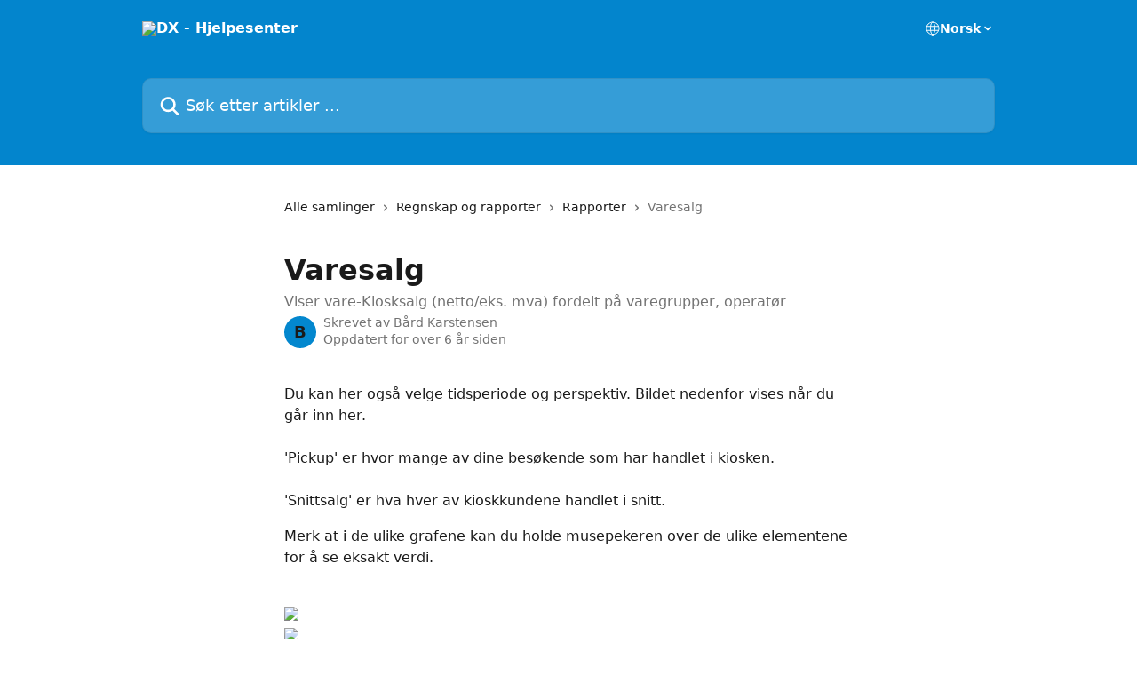

--- FILE ---
content_type: text/html; charset=utf-8
request_url: https://get.dx.support/nb/articles/1501451-varesalg
body_size: 12427
content:
<!DOCTYPE html><html lang="nb"><head><meta charSet="utf-8" data-next-head=""/><title data-next-head="">Varesalg | DX - Hjelpesenter</title><meta property="og:title" content="Varesalg | DX - Hjelpesenter" data-next-head=""/><meta name="twitter:title" content="Varesalg | DX - Hjelpesenter" data-next-head=""/><meta property="og:description" content="Viser vare-Kiosksalg (netto/eks. mva) fordelt på varegrupper, operatør" data-next-head=""/><meta name="twitter:description" content="Viser vare-Kiosksalg (netto/eks. mva) fordelt på varegrupper, operatør" data-next-head=""/><meta name="description" content="Viser vare-Kiosksalg (netto/eks. mva) fordelt på varegrupper, operatør" data-next-head=""/><meta property="og:type" content="article" data-next-head=""/><meta name="robots" content="all" data-next-head=""/><meta name="viewport" content="width=device-width, initial-scale=1" data-next-head=""/><link href="https://static.intercomassets.com/assets/educate/educate-favicon-64x64-at-2x-52016a3500a250d0b118c0a04ddd13b1a7364a27759483536dd1940bccdefc20.png" rel="icon" data-next-head=""/><link rel="canonical" href="https://get.dx.support/nb/articles/1501451-varesalg" data-next-head=""/><link rel="alternate" href="https://get.dx.support/nb/articles/1501451-varesalg" hrefLang="nb" data-next-head="" /><link rel="alternate" href="https://get.dx.support/nb/articles/1501451-varesalg" hrefLang="x-default" data-next-head="" /><link nonce="GfLbRicqTjWLx0PhPPk3XjjgIQVaNJGZUu/bNXisgGc=" rel="preload" href="https://static.intercomassets.com/_next/static/css/3141721a1e975790.css" as="style"/><link nonce="GfLbRicqTjWLx0PhPPk3XjjgIQVaNJGZUu/bNXisgGc=" rel="stylesheet" href="https://static.intercomassets.com/_next/static/css/3141721a1e975790.css" data-n-g=""/><noscript data-n-css="GfLbRicqTjWLx0PhPPk3XjjgIQVaNJGZUu/bNXisgGc="></noscript><script defer="" nonce="GfLbRicqTjWLx0PhPPk3XjjgIQVaNJGZUu/bNXisgGc=" nomodule="" src="https://static.intercomassets.com/_next/static/chunks/polyfills-42372ed130431b0a.js"></script><script defer="" src="https://static.intercomassets.com/_next/static/chunks/7506.a4d4b38169fb1abb.js" nonce="GfLbRicqTjWLx0PhPPk3XjjgIQVaNJGZUu/bNXisgGc="></script><script src="https://static.intercomassets.com/_next/static/chunks/webpack-9467db35ebb51a5b.js" nonce="GfLbRicqTjWLx0PhPPk3XjjgIQVaNJGZUu/bNXisgGc=" defer=""></script><script src="https://static.intercomassets.com/_next/static/chunks/framework-1f1b8d38c1d86c61.js" nonce="GfLbRicqTjWLx0PhPPk3XjjgIQVaNJGZUu/bNXisgGc=" defer=""></script><script src="https://static.intercomassets.com/_next/static/chunks/main-2c5e5f2c49cfa8a6.js" nonce="GfLbRicqTjWLx0PhPPk3XjjgIQVaNJGZUu/bNXisgGc=" defer=""></script><script src="https://static.intercomassets.com/_next/static/chunks/pages/_app-eeb3563fd84abde7.js" nonce="GfLbRicqTjWLx0PhPPk3XjjgIQVaNJGZUu/bNXisgGc=" defer=""></script><script src="https://static.intercomassets.com/_next/static/chunks/d0502abb-aa607f45f5026044.js" nonce="GfLbRicqTjWLx0PhPPk3XjjgIQVaNJGZUu/bNXisgGc=" defer=""></script><script src="https://static.intercomassets.com/_next/static/chunks/6190-ef428f6633b5a03f.js" nonce="GfLbRicqTjWLx0PhPPk3XjjgIQVaNJGZUu/bNXisgGc=" defer=""></script><script src="https://static.intercomassets.com/_next/static/chunks/5729-6d79ddfe1353a77c.js" nonce="GfLbRicqTjWLx0PhPPk3XjjgIQVaNJGZUu/bNXisgGc=" defer=""></script><script src="https://static.intercomassets.com/_next/static/chunks/296-7834dcf3444315af.js" nonce="GfLbRicqTjWLx0PhPPk3XjjgIQVaNJGZUu/bNXisgGc=" defer=""></script><script src="https://static.intercomassets.com/_next/static/chunks/4835-9db7cd232aae5617.js" nonce="GfLbRicqTjWLx0PhPPk3XjjgIQVaNJGZUu/bNXisgGc=" defer=""></script><script src="https://static.intercomassets.com/_next/static/chunks/2735-8954effe331a5dbf.js" nonce="GfLbRicqTjWLx0PhPPk3XjjgIQVaNJGZUu/bNXisgGc=" defer=""></script><script src="https://static.intercomassets.com/_next/static/chunks/pages/%5BhelpCenterIdentifier%5D/%5Blocale%5D/articles/%5BarticleSlug%5D-cb17d809302ca462.js" nonce="GfLbRicqTjWLx0PhPPk3XjjgIQVaNJGZUu/bNXisgGc=" defer=""></script><script src="https://static.intercomassets.com/_next/static/q6-H78BUaZoMFb5mLFXsB/_buildManifest.js" nonce="GfLbRicqTjWLx0PhPPk3XjjgIQVaNJGZUu/bNXisgGc=" defer=""></script><script src="https://static.intercomassets.com/_next/static/q6-H78BUaZoMFb5mLFXsB/_ssgManifest.js" nonce="GfLbRicqTjWLx0PhPPk3XjjgIQVaNJGZUu/bNXisgGc=" defer=""></script><meta name="sentry-trace" content="9102dd0e76b2f8310d9cd7d4694fb824-e969a4bbff3cffce-0"/><meta name="baggage" content="sentry-environment=production,sentry-release=ea9fe877243eed5ba8f1a47418a175aad6af4299,sentry-public_key=187f842308a64dea9f1f64d4b1b9c298,sentry-trace_id=9102dd0e76b2f8310d9cd7d4694fb824,sentry-org_id=2129,sentry-sampled=false,sentry-sample_rand=0.9609547345071167,sentry-sample_rate=0"/><style id="__jsx-2247502392">:root{--body-bg: rgb(255, 255, 255);
--body-image: none;
--body-bg-rgb: 255, 255, 255;
--body-border: rgb(230, 230, 230);
--body-primary-color: #1a1a1a;
--body-secondary-color: #737373;
--body-reaction-bg: rgb(242, 242, 242);
--body-reaction-text-color: rgb(64, 64, 64);
--body-toc-active-border: #737373;
--body-toc-inactive-border: #f2f2f2;
--body-toc-inactive-color: #737373;
--body-toc-active-font-weight: 400;
--body-table-border: rgb(204, 204, 204);
--body-color: hsl(0, 0%, 0%);
--footer-bg: rgb(255, 255, 255);
--footer-image: none;
--footer-border: rgb(230, 230, 230);
--footer-color: hsl(211, 10%, 61%);
--header-bg: rgb(3, 133, 205);
--header-image: url(https://downloads.intercomcdn.com/i/o/3529/12a3413178d1d4da4861a659/logo.png);
--header-color: hsl(0, 0%, 100%);
--collection-card-bg: rgb(255, 255, 255);
--collection-card-image: none;
--collection-card-color: hsl(201, 97%, 41%);
--card-bg: rgb(255, 255, 255);
--card-border-color: rgb(230, 230, 230);
--card-border-inner-radius: 6px;
--card-border-radius: 8px;
--card-shadow: 0 1px 2px 0 rgb(0 0 0 / 0.05);
--search-bar-border-radius: 10px;
--search-bar-width: 100%;
--ticket-blue-bg-color: #dce1f9;
--ticket-blue-text-color: #334bfa;
--ticket-green-bg-color: #d7efdc;
--ticket-green-text-color: #0f7134;
--ticket-orange-bg-color: #ffebdb;
--ticket-orange-text-color: #b24d00;
--ticket-red-bg-color: #ffdbdb;
--ticket-red-text-color: #df2020;
--header-height: 245px;
--header-subheader-background-color: ;
--header-subheader-font-color: ;
--content-block-color: hsl(0, 0%, 0%);
--content-block-button-color: hsl(0, 0%, 0%);
--content-block-button-radius: nullpx;
--primary-color: hsl(201, 97%, 41%);
--primary-color-alpha-10: hsla(201, 97%, 41%, 0.1);
--primary-color-alpha-60: hsla(201, 97%, 41%, 0.6);
--text-on-primary-color: #1a1a1a}</style><style id="__jsx-1611979459">:root{--font-family-primary: system-ui, "Segoe UI", "Roboto", "Helvetica", "Arial", sans-serif, "Apple Color Emoji", "Segoe UI Emoji", "Segoe UI Symbol"}</style><style id="__jsx-2466147061">:root{--font-family-secondary: system-ui, "Segoe UI", "Roboto", "Helvetica", "Arial", sans-serif, "Apple Color Emoji", "Segoe UI Emoji", "Segoe UI Symbol"}</style><style id="__jsx-cf6f0ea00fa5c760">.fade-background.jsx-cf6f0ea00fa5c760{background:radial-gradient(333.38%100%at 50%0%,rgba(var(--body-bg-rgb),0)0%,rgba(var(--body-bg-rgb),.00925356)11.67%,rgba(var(--body-bg-rgb),.0337355)21.17%,rgba(var(--body-bg-rgb),.0718242)28.85%,rgba(var(--body-bg-rgb),.121898)35.03%,rgba(var(--body-bg-rgb),.182336)40.05%,rgba(var(--body-bg-rgb),.251516)44.25%,rgba(var(--body-bg-rgb),.327818)47.96%,rgba(var(--body-bg-rgb),.409618)51.51%,rgba(var(--body-bg-rgb),.495297)55.23%,rgba(var(--body-bg-rgb),.583232)59.47%,rgba(var(--body-bg-rgb),.671801)64.55%,rgba(var(--body-bg-rgb),.759385)70.81%,rgba(var(--body-bg-rgb),.84436)78.58%,rgba(var(--body-bg-rgb),.9551)88.2%,rgba(var(--body-bg-rgb),1)100%),var(--header-image),var(--header-bg);background-size:cover;background-position-x:center}</style><style id="__jsx-4bed0c08ce36899e">.article_body a:not(.intercom-h2b-button){color:var(--primary-color)}article a.intercom-h2b-button{background-color:var(--primary-color);border:0}.zendesk-article table{overflow-x:scroll!important;display:block!important;height:auto!important}.intercom-interblocks-unordered-nested-list ul,.intercom-interblocks-ordered-nested-list ol{margin-top:16px;margin-bottom:16px}.intercom-interblocks-unordered-nested-list ul .intercom-interblocks-unordered-nested-list ul,.intercom-interblocks-unordered-nested-list ul .intercom-interblocks-ordered-nested-list ol,.intercom-interblocks-ordered-nested-list ol .intercom-interblocks-ordered-nested-list ol,.intercom-interblocks-ordered-nested-list ol .intercom-interblocks-unordered-nested-list ul{margin-top:0;margin-bottom:0}.intercom-interblocks-image a:focus{outline-offset:3px}</style></head><body><div id="__next"><div dir="ltr" class="h-full w-full"><a href="#main-content" class="sr-only font-bold text-header-color focus:not-sr-only focus:absolute focus:left-4 focus:top-4 focus:z-50" aria-roledescription="Lenke, trykk på kontroll--alternativ-høyre-pil for å avslutte">Gå til hovedinnhold</a><main class="header__lite"><header id="header" data-testid="header" class="jsx-cf6f0ea00fa5c760 flex flex-col text-header-color"><div class="jsx-cf6f0ea00fa5c760 relative flex grow flex-col mb-9 bg-header-bg bg-header-image bg-cover bg-center pb-9"><div id="sr-announcement" aria-live="polite" class="jsx-cf6f0ea00fa5c760 sr-only"></div><div class="jsx-cf6f0ea00fa5c760 flex h-full flex-col items-center marker:shrink-0"><section class="relative flex w-full flex-col mb-6 pb-6"><div class="header__meta_wrapper flex justify-center px-5 pt-6 leading-none sm:px-10"><div class="flex items-center w-240" data-testid="subheader-container"><div class="mo__body header__site_name"><div class="header__logo"><a href="/nb/"><img src="https://downloads.intercomcdn.com/i/o/3528/511f39580104963cb6b9ba52/logo2.png" height="24" alt="DX - Hjelpesenter"/></a></div></div><div><div class="flex items-center font-semibold"><div class="flex items-center md:hidden" data-testid="small-screen-children"><button class="flex items-center border-none bg-transparent px-1.5" data-testid="hamburger-menu-button" aria-label="Åpne menyen"><svg width="24" height="24" viewBox="0 0 16 16" xmlns="http://www.w3.org/2000/svg" class="fill-current"><path d="M1.86861 2C1.38889 2 1 2.3806 1 2.85008C1 3.31957 1.38889 3.70017 1.86861 3.70017H14.1314C14.6111 3.70017 15 3.31957 15 2.85008C15 2.3806 14.6111 2 14.1314 2H1.86861Z"></path><path d="M1 8C1 7.53051 1.38889 7.14992 1.86861 7.14992H14.1314C14.6111 7.14992 15 7.53051 15 8C15 8.46949 14.6111 8.85008 14.1314 8.85008H1.86861C1.38889 8.85008 1 8.46949 1 8Z"></path><path d="M1 13.1499C1 12.6804 1.38889 12.2998 1.86861 12.2998H14.1314C14.6111 12.2998 15 12.6804 15 13.1499C15 13.6194 14.6111 14 14.1314 14H1.86861C1.38889 14 1 13.6194 1 13.1499Z"></path></svg></button><div class="fixed right-0 top-0 z-50 h-full w-full hidden" data-testid="hamburger-menu"><div class="flex h-full w-full justify-end bg-black bg-opacity-30"><div class="flex h-fit w-full flex-col bg-white opacity-100 sm:h-full sm:w-1/2"><button class="text-body-font flex items-center self-end border-none bg-transparent pr-6 pt-6" data-testid="hamburger-menu-close-button" aria-label="Lukk menyen"><svg width="24" height="24" viewBox="0 0 16 16" xmlns="http://www.w3.org/2000/svg"><path d="M3.5097 3.5097C3.84165 3.17776 4.37984 3.17776 4.71178 3.5097L7.99983 6.79775L11.2879 3.5097C11.6198 3.17776 12.158 3.17776 12.49 3.5097C12.8219 3.84165 12.8219 4.37984 12.49 4.71178L9.20191 7.99983L12.49 11.2879C12.8219 11.6198 12.8219 12.158 12.49 12.49C12.158 12.8219 11.6198 12.8219 11.2879 12.49L7.99983 9.20191L4.71178 12.49C4.37984 12.8219 3.84165 12.8219 3.5097 12.49C3.17776 12.158 3.17776 11.6198 3.5097 11.2879L6.79775 7.99983L3.5097 4.71178C3.17776 4.37984 3.17776 3.84165 3.5097 3.5097Z"></path></svg></button><nav class="flex flex-col pl-4 text-black"><div class="relative cursor-pointer has-[:focus]:outline"><select class="peer absolute z-10 block h-6 w-full cursor-pointer opacity-0 md:text-base" aria-label="Endre språk" id="language-selector"><option value="/nb/articles/1501451-varesalg" class="text-black" selected="">Norsk</option></select><div class="mb-10 ml-5 flex items-center gap-1 text-md hover:opacity-80 peer-hover:opacity-80 md:m-0 md:ml-3 md:text-base" aria-hidden="true"><svg id="locale-picker-globe" width="16" height="16" viewBox="0 0 16 16" fill="none" xmlns="http://www.w3.org/2000/svg" class="shrink-0" aria-hidden="true"><path d="M8 15C11.866 15 15 11.866 15 8C15 4.13401 11.866 1 8 1C4.13401 1 1 4.13401 1 8C1 11.866 4.13401 15 8 15Z" stroke="currentColor" stroke-linecap="round" stroke-linejoin="round"></path><path d="M8 15C9.39949 15 10.534 11.866 10.534 8C10.534 4.13401 9.39949 1 8 1C6.60051 1 5.466 4.13401 5.466 8C5.466 11.866 6.60051 15 8 15Z" stroke="currentColor" stroke-linecap="round" stroke-linejoin="round"></path><path d="M1.448 5.75989H14.524" stroke="currentColor" stroke-linecap="round" stroke-linejoin="round"></path><path d="M1.448 10.2402H14.524" stroke="currentColor" stroke-linecap="round" stroke-linejoin="round"></path></svg>Norsk<svg id="locale-picker-arrow" width="16" height="16" viewBox="0 0 16 16" fill="none" xmlns="http://www.w3.org/2000/svg" class="shrink-0" aria-hidden="true"><path d="M5 6.5L8.00093 9.5L11 6.50187" stroke="currentColor" stroke-width="1.5" stroke-linecap="round" stroke-linejoin="round"></path></svg></div></div></nav></div></div></div></div><nav class="hidden items-center md:flex" data-testid="large-screen-children"><div class="relative cursor-pointer has-[:focus]:outline"><select class="peer absolute z-10 block h-6 w-full cursor-pointer opacity-0 md:text-base" aria-label="Endre språk" id="language-selector"><option value="/nb/articles/1501451-varesalg" class="text-black" selected="">Norsk</option></select><div class="mb-10 ml-5 flex items-center gap-1 text-md hover:opacity-80 peer-hover:opacity-80 md:m-0 md:ml-3 md:text-base" aria-hidden="true"><svg id="locale-picker-globe" width="16" height="16" viewBox="0 0 16 16" fill="none" xmlns="http://www.w3.org/2000/svg" class="shrink-0" aria-hidden="true"><path d="M8 15C11.866 15 15 11.866 15 8C15 4.13401 11.866 1 8 1C4.13401 1 1 4.13401 1 8C1 11.866 4.13401 15 8 15Z" stroke="currentColor" stroke-linecap="round" stroke-linejoin="round"></path><path d="M8 15C9.39949 15 10.534 11.866 10.534 8C10.534 4.13401 9.39949 1 8 1C6.60051 1 5.466 4.13401 5.466 8C5.466 11.866 6.60051 15 8 15Z" stroke="currentColor" stroke-linecap="round" stroke-linejoin="round"></path><path d="M1.448 5.75989H14.524" stroke="currentColor" stroke-linecap="round" stroke-linejoin="round"></path><path d="M1.448 10.2402H14.524" stroke="currentColor" stroke-linecap="round" stroke-linejoin="round"></path></svg>Norsk<svg id="locale-picker-arrow" width="16" height="16" viewBox="0 0 16 16" fill="none" xmlns="http://www.w3.org/2000/svg" class="shrink-0" aria-hidden="true"><path d="M5 6.5L8.00093 9.5L11 6.50187" stroke="currentColor" stroke-width="1.5" stroke-linecap="round" stroke-linejoin="round"></path></svg></div></div></nav></div></div></div></div></section><section class="relative mx-5 flex h-full w-full flex-col items-center px-5 sm:px-10"><div class="flex h-full max-w-full flex-col w-240" data-testid="main-header-container"><div id="search-bar" class="relative w-full"><form action="/nb/" autoComplete="off"><div class="flex w-full flex-col"><div class="relative flex w-full sm:w-search-bar"><label for="search-input" class="sr-only">Søk etter artikler ...</label><input id="search-input" type="text" autoComplete="off" class="peer w-full rounded-search-bar border border-black-alpha-8 bg-white-alpha-20 p-4 ps-12 font-secondary text-lg text-header-color shadow-search-bar outline-none transition ease-linear placeholder:text-header-color hover:bg-white-alpha-27 hover:shadow-search-bar-hover focus:border-transparent focus:bg-white focus:text-black-10 focus:shadow-search-bar-focused placeholder:focus:text-black-45" placeholder="Søk etter artikler ..." name="q" aria-label="Søk etter artikler ..." value=""/><div class="absolute inset-y-0 start-0 flex items-center fill-header-color peer-focus-visible:fill-black-45 pointer-events-none ps-5"><svg width="22" height="21" viewBox="0 0 22 21" xmlns="http://www.w3.org/2000/svg" class="fill-inherit" aria-hidden="true"><path fill-rule="evenodd" clip-rule="evenodd" d="M3.27485 8.7001C3.27485 5.42781 5.92757 2.7751 9.19985 2.7751C12.4721 2.7751 15.1249 5.42781 15.1249 8.7001C15.1249 11.9724 12.4721 14.6251 9.19985 14.6251C5.92757 14.6251 3.27485 11.9724 3.27485 8.7001ZM9.19985 0.225098C4.51924 0.225098 0.724854 4.01948 0.724854 8.7001C0.724854 13.3807 4.51924 17.1751 9.19985 17.1751C11.0802 17.1751 12.8176 16.5627 14.2234 15.5265L19.0981 20.4013C19.5961 20.8992 20.4033 20.8992 20.9013 20.4013C21.3992 19.9033 21.3992 19.0961 20.9013 18.5981L16.0264 13.7233C17.0625 12.3176 17.6749 10.5804 17.6749 8.7001C17.6749 4.01948 13.8805 0.225098 9.19985 0.225098Z"></path></svg></div></div></div></form></div></div></section></div></div></header><div class="z-1 flex shrink-0 grow basis-auto justify-center px-5 sm:px-10"><section data-testid="main-content" id="main-content" class="max-w-full w-240"><section data-testid="article-section" class="section section__article"><div class="justify-center flex"><div class="relative z-3 w-full lg:max-w-160 "><div class="flex pb-6 max-md:pb-2 lg:max-w-160"><div tabindex="-1" class="focus:outline-none"><div class="flex flex-wrap items-baseline pb-4 text-base" tabindex="0" role="navigation" aria-label="Brødsmule"><a href="/nb/" class="pr-2 text-body-primary-color no-underline hover:text-body-secondary-color">Alle samlinger</a><div class="pr-2" aria-hidden="true"><svg width="6" height="10" viewBox="0 0 6 10" class="block h-2 w-2 fill-body-secondary-color rtl:rotate-180" xmlns="http://www.w3.org/2000/svg"><path fill-rule="evenodd" clip-rule="evenodd" d="M0.648862 0.898862C0.316916 1.23081 0.316916 1.769 0.648862 2.10094L3.54782 4.9999L0.648862 7.89886C0.316916 8.23081 0.316917 8.769 0.648862 9.10094C0.980808 9.43289 1.519 9.43289 1.85094 9.10094L5.35094 5.60094C5.68289 5.269 5.68289 4.73081 5.35094 4.39886L1.85094 0.898862C1.519 0.566916 0.980807 0.566916 0.648862 0.898862Z"></path></svg></div><a href="https://get.dx.support/nb/collections/51090-regnskap-og-rapporter" class="pr-2 text-body-primary-color no-underline hover:text-body-secondary-color" data-testid="breadcrumb-0">Regnskap og rapporter</a><div class="pr-2" aria-hidden="true"><svg width="6" height="10" viewBox="0 0 6 10" class="block h-2 w-2 fill-body-secondary-color rtl:rotate-180" xmlns="http://www.w3.org/2000/svg"><path fill-rule="evenodd" clip-rule="evenodd" d="M0.648862 0.898862C0.316916 1.23081 0.316916 1.769 0.648862 2.10094L3.54782 4.9999L0.648862 7.89886C0.316916 8.23081 0.316917 8.769 0.648862 9.10094C0.980808 9.43289 1.519 9.43289 1.85094 9.10094L5.35094 5.60094C5.68289 5.269 5.68289 4.73081 5.35094 4.39886L1.85094 0.898862C1.519 0.566916 0.980807 0.566916 0.648862 0.898862Z"></path></svg></div><a href="https://get.dx.support/nb/collections/51194-rapporter" class="pr-2 text-body-primary-color no-underline hover:text-body-secondary-color" data-testid="breadcrumb-1">Rapporter</a><div class="pr-2" aria-hidden="true"><svg width="6" height="10" viewBox="0 0 6 10" class="block h-2 w-2 fill-body-secondary-color rtl:rotate-180" xmlns="http://www.w3.org/2000/svg"><path fill-rule="evenodd" clip-rule="evenodd" d="M0.648862 0.898862C0.316916 1.23081 0.316916 1.769 0.648862 2.10094L3.54782 4.9999L0.648862 7.89886C0.316916 8.23081 0.316917 8.769 0.648862 9.10094C0.980808 9.43289 1.519 9.43289 1.85094 9.10094L5.35094 5.60094C5.68289 5.269 5.68289 4.73081 5.35094 4.39886L1.85094 0.898862C1.519 0.566916 0.980807 0.566916 0.648862 0.898862Z"></path></svg></div><div class="text-body-secondary-color">Varesalg</div></div></div></div><div class=""><div class="article intercom-force-break"><div class="mb-10 max-lg:mb-6"><div class="flex flex-col gap-4"><div class="flex flex-col"><h1 class="mb-1 font-primary text-2xl font-bold leading-10 text-body-primary-color">Varesalg</h1><div class="text-md font-normal leading-normal text-body-secondary-color"><p>Viser vare-Kiosksalg (netto/eks. mva) fordelt på varegrupper, operatør</p></div></div><div class="avatar"><div class="avatar__photo"><span class="inline-flex items-center justify-center rounded-full bg-primary text-lg font-bold leading-6 text-primary-text shadow-solid-2 shadow-body-bg [&amp;:nth-child(n+2)]:hidden lg:[&amp;:nth-child(n+2)]:inline-flex h-8 w-8 sm:h-9 sm:w-9"><span class="text-lg leading-6">B</span></span></div><div class="avatar__info -mt-0.5 text-base"><span class="text-body-secondary-color"><div>Skrevet av <span>Bård Karstensen</span></div> <!-- -->Oppdatert for over 6 år siden</span></div></div></div></div><div class="jsx-4bed0c08ce36899e "><div class="jsx-4bed0c08ce36899e article_body"><article class="jsx-4bed0c08ce36899e "><div class="intercom-interblocks-paragraph intercom-interblocks-align-left"><p>Du kan her også velge tidsperiode og perspektiv. Bildet nedenfor vises når du går inn her.<br/>​<br/>&#x27;Pickup&#x27; er hvor mange av dine besøkende som har handlet i kiosken.<br/>​<br/>&#x27;Snittsalg&#x27; er hva hver av kioskkundene handlet i snitt.</p></div><div class="intercom-interblocks-paragraph intercom-interblocks-align-left"><p>Merk at i de ulike grafene kan du holde musepekeren over de ulike elementene for å se eksakt verdi.<br/>​</p></div><div class="intercom-interblocks-image intercom-interblocks-align-left"><a href="https://downloads.intercomcdn.com/i/o/159504309/2efda6bd259efc362c968876/image.png?expires=1768862700&amp;signature=9ae8cf66ebd6f59f8e7d288ee4f13ae0e033544741f239904584c2e38139535e&amp;req=dSUuE8l6noFWFb4f3HP0gFc0iLt%2B%2F5%2BuCGlBCUBlq6b4S%2Fa%2B9jWBml2MgvUH%0AH5N%2BYgOva3Bkmj%2B0Jg%3D%3D%0A" target="_blank" rel="noreferrer nofollow noopener"><img src="https://downloads.intercomcdn.com/i/o/159504309/2efda6bd259efc362c968876/image.png?expires=1768862700&amp;signature=9ae8cf66ebd6f59f8e7d288ee4f13ae0e033544741f239904584c2e38139535e&amp;req=dSUuE8l6noFWFb4f3HP0gFc0iLt%2B%2F5%2BuCGlBCUBlq6b4S%2Fa%2B9jWBml2MgvUH%0AH5N%2BYgOva3Bkmj%2B0Jg%3D%3D%0A" width="1050" height="508"/></a></div><div class="intercom-interblocks-image intercom-interblocks-align-left"><a href="https://downloads.intercomcdn.com/i/o/159504653/5bc47817253a320b217d3c91/image.png?expires=1768862700&amp;signature=722d483ec4d49ae25257399beb9792bb924824ddc33d8c71afa405fa54fe4a0b&amp;req=dSUuE8l6m4RcFb4f3HP0gLMUBDF0wblAPmnn7UnX4FFdo5OuJH1tE%2FrKFDm1%0Affoo3UtS99J%2FMYDE0g%3D%3D%0A" target="_blank" rel="noreferrer nofollow noopener"><img src="https://downloads.intercomcdn.com/i/o/159504653/5bc47817253a320b217d3c91/image.png?expires=1768862700&amp;signature=722d483ec4d49ae25257399beb9792bb924824ddc33d8c71afa405fa54fe4a0b&amp;req=dSUuE8l6m4RcFb4f3HP0gLMUBDF0wblAPmnn7UnX4FFdo5OuJH1tE%2FrKFDm1%0Affoo3UtS99J%2FMYDE0g%3D%3D%0A" width="914" height="204"/></a></div><div class="intercom-interblocks-image intercom-interblocks-align-left"><a href="https://downloads.intercomcdn.com/i/o/159505847/b691c116457015f35d79fbbd/image.png?expires=1768862700&amp;signature=2e843cb5739e210588aaaeda37fbfe61186cf5e0260406fb5bfa3ffd607fa779&amp;req=dSUuE8l7lYVYFb4f3HP0gGJGf5IJnDC3F%2BDJWKKc71HnF9REo07pelqsF%2B67%0A2YA1bFWE76q0t1q2eA%3D%3D%0A" target="_blank" rel="noreferrer nofollow noopener"><img src="https://downloads.intercomcdn.com/i/o/159505847/b691c116457015f35d79fbbd/image.png?expires=1768862700&amp;signature=2e843cb5739e210588aaaeda37fbfe61186cf5e0260406fb5bfa3ffd607fa779&amp;req=dSUuE8l7lYVYFb4f3HP0gGJGf5IJnDC3F%2BDJWKKc71HnF9REo07pelqsF%2B67%0A2YA1bFWE76q0t1q2eA%3D%3D%0A" width="1099" height="520"/></a></div><div class="intercom-interblocks-image intercom-interblocks-align-left"><a href="https://downloads.intercomcdn.com/i/o/159506165/a28f8dd92d9e9af65de51383/image.png?expires=1768862700&amp;signature=4eb5ed59c33064466fdf31cceacccabdfd3ba41742c1d5ae408e100be29789ff&amp;req=dSUuE8l4nIdaFb4f3HP0gGpbRTn%2Fn64%2B7Ztb8t%2Bv99YuNksLWLYJ5DgDhy%2Bh%0A3ViAEy2Hkh1zEn3cjw%3D%3D%0A" target="_blank" rel="noreferrer nofollow noopener"><img src="https://downloads.intercomcdn.com/i/o/159506165/a28f8dd92d9e9af65de51383/image.png?expires=1768862700&amp;signature=4eb5ed59c33064466fdf31cceacccabdfd3ba41742c1d5ae408e100be29789ff&amp;req=dSUuE8l4nIdaFb4f3HP0gGpbRTn%2Fn64%2B7Ztb8t%2Bv99YuNksLWLYJ5DgDhy%2Bh%0A3ViAEy2Hkh1zEn3cjw%3D%3D%0A" width="1081" height="429"/></a></div><div class="intercom-interblocks-paragraph intercom-interblocks-align-left"><p><br/>Andre <b>Perspektiver</b> :</p></div><div class="intercom-interblocks-subheading intercom-interblocks-align-left"><h2 id="snittsalg">Snittsalg:</h2></div><div class="intercom-interblocks-image intercom-interblocks-align-left"><a href="https://downloads.intercomcdn.com/i/o/159513007/22a622bb15c6a7f5cfbcb02a/image.png?expires=1768862700&amp;signature=72ac12afebadff8606c9035acc04226e25d919f47a47f4e1a435897ad5b2c62f&amp;req=dSUuE8h9nYFYFb4f3HP0gGlDTPSbMHQ9tID%2BPRdIjfzU5HiXYZteXKuEaPW8%0AUHbLwxDScUR2JxSbiA%3D%3D%0A" target="_blank" rel="noreferrer nofollow noopener"><img src="https://downloads.intercomcdn.com/i/o/159513007/22a622bb15c6a7f5cfbcb02a/image.png?expires=1768862700&amp;signature=72ac12afebadff8606c9035acc04226e25d919f47a47f4e1a435897ad5b2c62f&amp;req=dSUuE8h9nYFYFb4f3HP0gGlDTPSbMHQ9tID%2BPRdIjfzU5HiXYZteXKuEaPW8%0AUHbLwxDScUR2JxSbiA%3D%3D%0A" width="1080" height="423"/></a></div><div class="intercom-interblocks-image intercom-interblocks-align-left"><a href="https://downloads.intercomcdn.com/i/o/159513341/3c89cb847fd273cc7321d014/image.png?expires=1768862700&amp;signature=6b8cffbcb97d148ffc9e7c642411654352168bc6379d3ec80404104577b4f7d6&amp;req=dSUuE8h9noVeFb4f3HP0gBa%2B9VA3sUE70ZqYrtwSvYSirFlLYJmRyllUtfEe%0Awua07FYqnNlqxzAsxw%3D%3D%0A" target="_blank" rel="noreferrer nofollow noopener"><img src="https://downloads.intercomcdn.com/i/o/159513341/3c89cb847fd273cc7321d014/image.png?expires=1768862700&amp;signature=6b8cffbcb97d148ffc9e7c642411654352168bc6379d3ec80404104577b4f7d6&amp;req=dSUuE8h9noVeFb4f3HP0gBa%2B9VA3sUE70ZqYrtwSvYSirFlLYJmRyllUtfEe%0Awua07FYqnNlqxzAsxw%3D%3D%0A" width="1073" height="475"/></a></div><div class="intercom-interblocks-paragraph intercom-interblocks-align-left"><p> </p></div><div class="intercom-interblocks-paragraph intercom-interblocks-align-left"><p><br/>​</p></div><div class="intercom-interblocks-subheading intercom-interblocks-align-left"><h2 id="produktgruppe">Produktgruppe:</h2></div><div class="intercom-interblocks-paragraph intercom-interblocks-align-left"><p>Viser et såkalt Trekart (Treemap) over omsetningsfordeling på produktgruppene.<br/>​</p></div><div class="intercom-interblocks-image intercom-interblocks-align-left"><a href="https://downloads.intercomcdn.com/i/o/159515729/6f64d6948afd42f356c1c539/image.png?expires=1768862700&amp;signature=91fdc4990020b4239983bc5a671e17f4a7fc7981fadaa88b18dc22f7c2ce3818&amp;req=dSUuE8h7moNWFb4f3HP0gJraX6Jz4TYVcW59sFkwXpnUqbRqL3cy1xvaykBh%0AJ%2BOUqrvR8XTsXADLBA%3D%3D%0A" target="_blank" rel="noreferrer nofollow noopener"><img src="https://downloads.intercomcdn.com/i/o/159515729/6f64d6948afd42f356c1c539/image.png?expires=1768862700&amp;signature=91fdc4990020b4239983bc5a671e17f4a7fc7981fadaa88b18dc22f7c2ce3818&amp;req=dSUuE8h7moNWFb4f3HP0gJraX6Jz4TYVcW59sFkwXpnUqbRqL3cy1xvaykBh%0AJ%2BOUqrvR8XTsXADLBA%3D%3D%0A" width="1076" height="437"/></a></div><div class="intercom-interblocks-image intercom-interblocks-align-left"><a href="https://downloads.intercomcdn.com/i/o/159516035/23907682d0a5a81bed11acfe/image.png?expires=1768862700&amp;signature=0f4497e781f843d51791d4a084d75a14393bb1666220d6e8051e8d5930566f8f&amp;req=dSUuE8h4nYJaFb4f3HP0gKrnSDrZRSKsGgN5%2BGJaNindJvdXSmCZ361HA7NP%0Ayswt0i4BKcgWe3daeg%3D%3D%0A" target="_blank" rel="noreferrer nofollow noopener"><img src="https://downloads.intercomcdn.com/i/o/159516035/23907682d0a5a81bed11acfe/image.png?expires=1768862700&amp;signature=0f4497e781f843d51791d4a084d75a14393bb1666220d6e8051e8d5930566f8f&amp;req=dSUuE8h4nYJaFb4f3HP0gKrnSDrZRSKsGgN5%2BGJaNindJvdXSmCZ361HA7NP%0Ayswt0i4BKcgWe3daeg%3D%3D%0A" width="1068" height="541"/></a></div><div class="intercom-interblocks-paragraph intercom-interblocks-align-left"><p> </p></div><div class="intercom-interblocks-subheading intercom-interblocks-align-left"><h2 id="produkter">Produkter:</h2></div><div class="intercom-interblocks-paragraph intercom-interblocks-align-left"><p>Salg pr enkeltprodukt.<br/>​</p></div><div class="intercom-interblocks-subheading intercom-interblocks-align-left"><h2 id="priser">Priser:</h2></div><div class="intercom-interblocks-paragraph intercom-interblocks-align-left"><p>Viser salg gruppert pr produkt og salgspris. Kan se f.eks. hvilke priser produkter som inngår i en meny er solgt for.<br/>​<br/>​</p></div></article></div></div></div></div><div class="intercom-reaction-picker -mb-4 -ml-4 -mr-4 mt-6 rounded-card sm:-mb-2 sm:-ml-1 sm:-mr-1 sm:mt-8" role="group" aria-label="tilbakemeldingsskjema"><div class="intercom-reaction-prompt">Svarte dette på spørsmålet?</div><div class="intercom-reactions-container"><button class="intercom-reaction" aria-label="Skuffet reaksjon" tabindex="0" data-reaction-text="disappointed" aria-pressed="false"><span title="Skuffet">😞</span></button><button class="intercom-reaction" aria-label="Nøytral reaksjon" tabindex="0" data-reaction-text="neutral" aria-pressed="false"><span title="Nøytral">😐</span></button><button class="intercom-reaction" aria-label="Smilefjes-reaksjon" tabindex="0" data-reaction-text="smiley" aria-pressed="false"><span title="Smilefjes">😃</span></button></div></div></div></div></section></section></div><footer id="footer" class="mt-24 shrink-0 bg-footer-bg px-0 py-12 text-left text-base text-footer-color"><div class="shrink-0 grow basis-auto px-5 sm:px-10"><div class="mx-auto max-w-240 sm:w-auto"><div><div class="text-center" data-testid="simple-footer-layout"><div class="align-middle text-lg text-footer-color"><a class="no-underline" href="/nb/"><img data-testid="logo-img" src="https://downloads.intercomcdn.com/i/o/3528/511f39580104963cb6b9ba52/logo2.png" alt="DX - Hjelpesenter" class="max-h-8 contrast-80 inline"/></a></div><div class="mt-10" data-testid="simple-footer-links"><div class="flex flex-row justify-center"><span><ul data-testid="custom-links" class="mb-4 p-0" id="custom-links"><li class="mx-3 inline-block list-none"><a target="_blank" href="https://www.dx.no" rel="nofollow noreferrer noopener" data-testid="footer-custom-link-0" class="no-underline">DX</a></li><li class="mx-3 inline-block list-none"><a target="_blank" href="https://app.dx.no" rel="nofollow noreferrer noopener" data-testid="footer-custom-link-1" class="no-underline">dxWeb</a></li></ul></span></div></div></div></div></div></div></footer></main></div></div><script id="__NEXT_DATA__" type="application/json" nonce="GfLbRicqTjWLx0PhPPk3XjjgIQVaNJGZUu/bNXisgGc=">{"props":{"pageProps":{"app":{"id":"tbna3hoy","messengerUrl":"https://widget.intercom.io/widget/tbna3hoy","name":"DX","poweredByIntercomUrl":"https://www.intercom.com/intercom-link?company=DX\u0026solution=customer-support\u0026utm_campaign=intercom-link\u0026utm_content=We+run+on+Intercom\u0026utm_medium=help-center\u0026utm_referrer=https%3A%2F%2Fget.dx.support%2Fnb%2Farticles%2F1501451-varesalg\u0026utm_source=desktop-web","features":{"consentBannerBeta":false,"customNotFoundErrorMessage":false,"disableFontPreloading":false,"disableNoMarginClassTransformation":false,"finOnHelpCenter":false,"hideIconsWithBackgroundImages":false,"messengerCustomFonts":false}},"helpCenterSite":{"customDomain":"get.dx.support","defaultLocale":"nb","disableBranding":true,"externalLoginName":null,"externalLoginUrl":null,"footerContactDetails":null,"footerLinks":{"custom":[{"id":12266,"help_center_site_id":2080,"title":"DX","url":"https://www.dx.no","sort_order":1,"link_location":"footer","site_link_group_id":6825},{"id":12267,"help_center_site_id":2080,"title":"dxWeb","url":"https://app.dx.no","sort_order":2,"link_location":"footer","site_link_group_id":6825}],"socialLinks":[],"linkGroups":[{"title":null,"links":[{"title":"DX","url":"https://www.dx.no"},{"title":"dxWeb","url":"https://app.dx.no"}]}]},"headerLinks":[],"homeCollectionCols":1,"googleAnalyticsTrackingId":"UA-42580324-8","googleTagManagerId":null,"pathPrefixForCustomDomain":null,"seoIndexingEnabled":true,"helpCenterId":2080,"url":"http://get.dx.support","customizedFooterTextContent":null,"consentBannerConfig":null,"canInjectCustomScripts":false,"scriptSection":1,"customScriptFilesExist":false},"localeLinks":[{"id":"nb","absoluteUrl":"http://get.dx.support/nb/articles/1501451-varesalg","available":true,"name":"Norsk","selected":true,"url":"/nb/articles/1501451-varesalg"}],"requestContext":{"articleSource":null,"academy":false,"canonicalUrl":"https://get.dx.support/nb/articles/1501451-varesalg","headerless":false,"isDefaultDomainRequest":false,"nonce":"GfLbRicqTjWLx0PhPPk3XjjgIQVaNJGZUu/bNXisgGc=","rootUrl":"/nb/","sheetUserCipher":null,"type":"help-center"},"theme":{"color":"0385CD","siteName":"DX - Hjelpesenter","headline":"","headerFontColor":"FFFFFF","logo":"https://downloads.intercomcdn.com/i/o/3528/511f39580104963cb6b9ba52/logo2.png","logoHeight":"24","header":"https://downloads.intercomcdn.com/i/o/3529/12a3413178d1d4da4861a659/logo.png","favicon":"https://static.intercomassets.com/assets/educate/educate-favicon-64x64-at-2x-52016a3500a250d0b118c0a04ddd13b1a7364a27759483536dd1940bccdefc20.png","locale":"nb","homeUrl":"https://app.dx.no","social":null,"urlPrefixForDefaultDomain":"https://intercom.help/dx","customDomain":"get.dx.support","customDomainUsesSsl":false,"customizationOptions":{"customizationType":1,"header":{"backgroundColor":"#0385CD","fontColor":"#FFFFFF","fadeToEdge":null,"backgroundGradient":null,"backgroundImageId":null,"backgroundImageUrl":null},"body":{"backgroundColor":null,"fontColor":null,"fadeToEdge":null,"backgroundGradient":null,"backgroundImageId":null},"footer":{"backgroundColor":null,"fontColor":null,"fadeToEdge":null,"backgroundGradient":null,"backgroundImageId":null,"showRichTextField":null},"layout":{"homePage":{"blocks":[{"type":"tickets-portal-link","enabled":false},{"type":"collection-list","template":0,"columns":1}]},"collectionsPage":{"showArticleDescriptions":null},"articlePage":{},"searchPage":{}},"collectionCard":{"global":{"backgroundColor":null,"fontColor":null,"fadeToEdge":null,"backgroundGradient":null,"backgroundImageId":null,"showIcons":null,"backgroundImageUrl":null},"collections":null},"global":{"font":{"customFontFaces":[],"primary":null,"secondary":null},"componentStyle":{"card":{"type":null,"borderRadius":null}},"namedComponents":{"header":{"subheader":{"enabled":null,"style":{"backgroundColor":null,"fontColor":null}},"style":{"height":null,"align":null,"justify":null}},"searchBar":{"style":{"width":null,"borderRadius":null}},"footer":{"type":0}},"brand":{"colors":[],"websiteUrl":""}},"contentBlock":{"blockStyle":{"backgroundColor":null,"fontColor":null,"fadeToEdge":null,"backgroundGradient":null,"backgroundImageId":null,"backgroundImageUrl":null},"buttonOptions":{"backgroundColor":null,"fontColor":null,"borderRadius":null},"isFullWidth":null}},"helpCenterName":"DX - Hjelpesenter","footerLogo":"https://downloads.intercomcdn.com/i/o/3528/511f39580104963cb6b9ba52/logo2.png","footerLogoHeight":"24","localisedInformation":{"contentBlock":null}},"user":{"userId":"7f592eb6-e920-481a-a5bd-82ea7f19f9c7","role":"visitor_role","country_code":null},"articleContent":{"articleId":"1501451","author":{"avatar":null,"name":"Bård Karstensen","first_name":"Bård","avatar_shape":"circle"},"blocks":[{"type":"paragraph","text":"Du kan her også velge tidsperiode og perspektiv. Bildet nedenfor vises når du går inn her.\u003cbr\u003e\u003cbr\u003e'Pickup' er hvor mange av dine besøkende som har handlet i kiosken.\u003cbr\u003e\u003cbr\u003e'Snittsalg' er hva hver av kioskkundene handlet i snitt.","align":"left"},{"type":"paragraph","text":"Merk at i de ulike grafene kan du holde musepekeren over de ulike elementene for å se eksakt verdi.\u003cbr\u003e","align":"left"},{"type":"image","url":"https://downloads.intercomcdn.com/i/o/159504309/2efda6bd259efc362c968876/image.png?expires=1768862700\u0026signature=9ae8cf66ebd6f59f8e7d288ee4f13ae0e033544741f239904584c2e38139535e\u0026req=dSUuE8l6noFWFb4f3HP0gFc0iLt%2B%2F5%2BuCGlBCUBlq6b4S%2Fa%2B9jWBml2MgvUH%0AH5N%2BYgOva3Bkmj%2B0Jg%3D%3D%0A","width":1050,"height":508,"align":"left"},{"type":"image","url":"https://downloads.intercomcdn.com/i/o/159504653/5bc47817253a320b217d3c91/image.png?expires=1768862700\u0026signature=722d483ec4d49ae25257399beb9792bb924824ddc33d8c71afa405fa54fe4a0b\u0026req=dSUuE8l6m4RcFb4f3HP0gLMUBDF0wblAPmnn7UnX4FFdo5OuJH1tE%2FrKFDm1%0Affoo3UtS99J%2FMYDE0g%3D%3D%0A","width":914,"height":204,"align":"left"},{"type":"image","url":"https://downloads.intercomcdn.com/i/o/159505847/b691c116457015f35d79fbbd/image.png?expires=1768862700\u0026signature=2e843cb5739e210588aaaeda37fbfe61186cf5e0260406fb5bfa3ffd607fa779\u0026req=dSUuE8l7lYVYFb4f3HP0gGJGf5IJnDC3F%2BDJWKKc71HnF9REo07pelqsF%2B67%0A2YA1bFWE76q0t1q2eA%3D%3D%0A","width":1099,"height":520,"align":"left"},{"type":"image","url":"https://downloads.intercomcdn.com/i/o/159506165/a28f8dd92d9e9af65de51383/image.png?expires=1768862700\u0026signature=4eb5ed59c33064466fdf31cceacccabdfd3ba41742c1d5ae408e100be29789ff\u0026req=dSUuE8l4nIdaFb4f3HP0gGpbRTn%2Fn64%2B7Ztb8t%2Bv99YuNksLWLYJ5DgDhy%2Bh%0A3ViAEy2Hkh1zEn3cjw%3D%3D%0A","width":1081,"height":429,"align":"left"},{"type":"paragraph","text":"\u003cbr\u003eAndre \u003cb\u003ePerspektiver\u003c/b\u003e :","align":"left"},{"type":"subheading","text":"Snittsalg:","align":"left","idAttribute":"snittsalg"},{"type":"image","url":"https://downloads.intercomcdn.com/i/o/159513007/22a622bb15c6a7f5cfbcb02a/image.png?expires=1768862700\u0026signature=72ac12afebadff8606c9035acc04226e25d919f47a47f4e1a435897ad5b2c62f\u0026req=dSUuE8h9nYFYFb4f3HP0gGlDTPSbMHQ9tID%2BPRdIjfzU5HiXYZteXKuEaPW8%0AUHbLwxDScUR2JxSbiA%3D%3D%0A","width":1080,"height":423,"align":"left"},{"type":"image","url":"https://downloads.intercomcdn.com/i/o/159513341/3c89cb847fd273cc7321d014/image.png?expires=1768862700\u0026signature=6b8cffbcb97d148ffc9e7c642411654352168bc6379d3ec80404104577b4f7d6\u0026req=dSUuE8h9noVeFb4f3HP0gBa%2B9VA3sUE70ZqYrtwSvYSirFlLYJmRyllUtfEe%0Awua07FYqnNlqxzAsxw%3D%3D%0A","width":1073,"height":475,"align":"left"},{"type":"paragraph","text":" ","align":"left"},{"type":"paragraph","text":"\u003cbr\u003e","align":"left"},{"type":"subheading","text":"Produktgruppe:","align":"left","idAttribute":"produktgruppe"},{"type":"paragraph","text":"Viser et såkalt Trekart (Treemap) over omsetningsfordeling på produktgruppene.\u003cbr\u003e","align":"left"},{"type":"image","url":"https://downloads.intercomcdn.com/i/o/159515729/6f64d6948afd42f356c1c539/image.png?expires=1768862700\u0026signature=91fdc4990020b4239983bc5a671e17f4a7fc7981fadaa88b18dc22f7c2ce3818\u0026req=dSUuE8h7moNWFb4f3HP0gJraX6Jz4TYVcW59sFkwXpnUqbRqL3cy1xvaykBh%0AJ%2BOUqrvR8XTsXADLBA%3D%3D%0A","width":1076,"height":437,"align":"left"},{"type":"image","url":"https://downloads.intercomcdn.com/i/o/159516035/23907682d0a5a81bed11acfe/image.png?expires=1768862700\u0026signature=0f4497e781f843d51791d4a084d75a14393bb1666220d6e8051e8d5930566f8f\u0026req=dSUuE8h4nYJaFb4f3HP0gKrnSDrZRSKsGgN5%2BGJaNindJvdXSmCZ361HA7NP%0Ayswt0i4BKcgWe3daeg%3D%3D%0A","width":1068,"height":541,"align":"left"},{"type":"paragraph","text":" ","align":"left"},{"type":"subheading","text":"Produkter:","align":"left","idAttribute":"produkter"},{"type":"paragraph","text":"Salg pr enkeltprodukt.\u003cbr\u003e","align":"left"},{"type":"subheading","text":"Priser:","align":"left","idAttribute":"priser"},{"type":"paragraph","text":"Viser salg gruppert pr produkt og salgspris. Kan se f.eks. hvilke priser produkter som inngår i en meny er solgt for.\u003cbr\u003e\u003cbr\u003e","align":"left"}],"collectionId":"51194","description":"Viser vare-Kiosksalg (netto/eks. mva) fordelt på varegrupper, operatør","id":"133402","lastUpdated":"Oppdatert for over 6 år siden","relatedArticles":null,"targetUserType":"everyone","title":"Varesalg","showTableOfContents":false,"synced":false,"isStandaloneApp":false},"breadcrumbs":[{"url":"http://get.dx.support/nb/collections/51090-regnskap-og-rapporter","name":"Regnskap og rapporter"},{"url":"http://get.dx.support/nb/collections/51194-rapporter","name":"Rapporter"}],"selectedReaction":null,"showReactions":true,"themeCSSCustomProperties":{"--body-bg":"rgb(255, 255, 255)","--body-image":"none","--body-bg-rgb":"255, 255, 255","--body-border":"rgb(230, 230, 230)","--body-primary-color":"#1a1a1a","--body-secondary-color":"#737373","--body-reaction-bg":"rgb(242, 242, 242)","--body-reaction-text-color":"rgb(64, 64, 64)","--body-toc-active-border":"#737373","--body-toc-inactive-border":"#f2f2f2","--body-toc-inactive-color":"#737373","--body-toc-active-font-weight":400,"--body-table-border":"rgb(204, 204, 204)","--body-color":"hsl(0, 0%, 0%)","--footer-bg":"rgb(255, 255, 255)","--footer-image":"none","--footer-border":"rgb(230, 230, 230)","--footer-color":"hsl(211, 10%, 61%)","--header-bg":"rgb(3, 133, 205)","--header-image":"url(https://downloads.intercomcdn.com/i/o/3529/12a3413178d1d4da4861a659/logo.png)","--header-color":"hsl(0, 0%, 100%)","--collection-card-bg":"rgb(255, 255, 255)","--collection-card-image":"none","--collection-card-color":"hsl(201, 97%, 41%)","--card-bg":"rgb(255, 255, 255)","--card-border-color":"rgb(230, 230, 230)","--card-border-inner-radius":"6px","--card-border-radius":"8px","--card-shadow":"0 1px 2px 0 rgb(0 0 0 / 0.05)","--search-bar-border-radius":"10px","--search-bar-width":"100%","--ticket-blue-bg-color":"#dce1f9","--ticket-blue-text-color":"#334bfa","--ticket-green-bg-color":"#d7efdc","--ticket-green-text-color":"#0f7134","--ticket-orange-bg-color":"#ffebdb","--ticket-orange-text-color":"#b24d00","--ticket-red-bg-color":"#ffdbdb","--ticket-red-text-color":"#df2020","--header-height":"245px","--header-subheader-background-color":"","--header-subheader-font-color":"","--content-block-color":"hsl(0, 0%, 0%)","--content-block-button-color":"hsl(0, 0%, 0%)","--content-block-button-radius":"nullpx","--primary-color":"hsl(201, 97%, 41%)","--primary-color-alpha-10":"hsla(201, 97%, 41%, 0.1)","--primary-color-alpha-60":"hsla(201, 97%, 41%, 0.6)","--text-on-primary-color":"#1a1a1a"},"intl":{"defaultLocale":"nb","locale":"nb","messages":{"layout.skip_to_main_content":"Gå til hovedinnhold","layout.skip_to_main_content_exit":"Lenke, trykk på kontroll--alternativ-høyre-pil for å avslutte","article.attachment_icon":"Vedleggsikon","article.related_articles":"Relaterte artikler","article.written_by":"Skrevet av \u003cb\u003e{author}\u003c/b\u003e","article.table_of_contents":"Innholdsfortegnelse","breadcrumb.all_collections":"Alle samlinger","breadcrumb.aria_label":"Brødsmule","collection.article_count.one":"{count} artikkel","collection.article_count.other":"{count} artikler","collection.articles_heading":"Artikler","collection.sections_heading":"Samlinger","collection.written_by.one":"Skrevet av \u003cb\u003e{author}\u003c/b\u003e","collection.written_by.two":"Skrevet av \u003cb\u003e{author1}\u003c/b\u003e og \u003cb\u003e{author2}\u003c/b\u003e","collection.written_by.three":"Skrevet av \u003cb\u003e{author1}\u003c/b\u003e, \u003cb\u003e{author2}\u003c/b\u003e og \u003cb\u003e{author3}\u003c/b\u003e","collection.written_by.four":"Skrevet av \u003cb\u003e{author1}\u003c/b\u003e, \u003cb\u003e{author2}\u003c/b\u003e, \u003cb\u003e{author3}\u003c/b\u003e og 1 annen","collection.written_by.other":"Skrevet av \u003cb\u003e{author1}\u003c/b\u003e, \u003cb\u003e{author2}\u003c/b\u003e, \u003cb\u003e{author3}\u003c/b\u003e og {count} andre","collection.by.one":"Av {author}","collection.by.two":"Av {author1} og 1 annen","collection.by.other":"Av {author1} og {count} andre","collection.by.count_one":"1 forfatter","collection.by.count_plural":"{count} forfattere","community_banner.tip":"Tips","community_banner.label":"\u003cb\u003eTrenger du mer hjelp?\u003c/b\u003e Få hjelp av vårt {link}","community_banner.link_label":"Fellesskapsforum","community_banner.description":"Finn svar og få hjelp av Intercoms støtte og fellesskapseksperter","header.headline":"Råd og svar fra {appName}-teamet","header.menu.open":"Åpne menyen","header.menu.close":"Lukk menyen","locale_picker.aria_label":"Endre språk","not_authorized.cta":"Du kan prøve å sende oss en melding eller logge inn på {link}","not_found.title":"Oi sann. Denne siden finnes ikke.","not_found.not_authorized":"Kan ikke laste inn denne artikkelen – du må kanskje logge inn først","not_found.try_searching":"Prøv å søke etter svaret, eller send oss en melding.","tickets_portal_bad_request.title":"Ingen tilgang til billettportalen","tickets_portal_bad_request.learn_more":"Finn ut mer","tickets_portal_bad_request.send_a_message":"Ta kontakt med administratoren din.","no_articles.title":"Tomt hjelpesenter","no_articles.no_articles":"Dette hjelpesenteret har ingen artikler eller samlinger ennå.","preview.invalid_preview":"Ingen forhåndsvisning er tilgjengelig for {previewType}","reaction_picker.did_this_answer_your_question":"Svarte dette på spørsmålet?","reaction_picker.feedback_form_label":"tilbakemeldingsskjema","reaction_picker.reaction.disappointed.title":"Skuffet","reaction_picker.reaction.disappointed.aria_label":"Skuffet reaksjon","reaction_picker.reaction.neutral.title":"Nøytral","reaction_picker.reaction.neutral.aria_label":"Nøytral reaksjon","reaction_picker.reaction.smiley.title":"Smilefjes","reaction_picker.reaction.smiley.aria_label":"Smilefjes-reaksjon","search.box_placeholder_fin":"Still et spørsmål","search.box_placeholder":"Søk etter artikler ...","search.clear_search":"Slett søkforespørsel","search.fin_card_ask_text":"Spør","search.fin_loading_title_1":"Tenker...","search.fin_loading_title_2":"Søker gjennom kilder ...","search.fin_loading_title_3":"Analyserer ...","search.fin_card_description":"Finn svaret med Fin KI","search.fin_empty_state":"Beklager, Fin KI kan ikke svare på spørsmålet ditt. Prøv å omformulere det eller still et annet spørsmål","search.no_results":"Vi finner ingen artikler for:","search.number_of_results":"Fant {count} søkeresultater","search.submit_btn":"Søk etter artikler","search.successful":"Søkeresultater for:","footer.powered_by":"Vi kjører på Intercom","footer.privacy.choice":"Dine personvernvalg","footer.social.facebook":"Facebook","footer.social.linkedin":"LinkedIn","footer.social.twitter":"Twitter","tickets.title":"Forespørsler","tickets.company_selector_option":"Sakene til {companyName}","tickets.all_states":"Alle statuser","tickets.filters.company_tickets":"Alle saker","tickets.filters.my_tickets":"Opprettet av meg","tickets.filters.all":"Alle","tickets.no_tickets_found":"Fant saker forespørsler","tickets.empty-state.generic.title":"Fant saker forespørsler","tickets.empty-state.generic.description":"Prøv å bruke andre søkeord eller filtre.","tickets.empty-state.empty-own-tickets.title":"Ingen forespørsler opprettet av deg","tickets.empty-state.empty-own-tickets.description":"Forespørsler sendt via meldingstjenesten eller av en støtteagent i samtalen din, vises her.","tickets.empty-state.empty-q.description":"Prøv å bruke andre søkeord eller sjekke for skrivefeil.","tickets.navigation.home":"Hjem","tickets.navigation.tickets_portal":"Saksportal","tickets.navigation.ticket_details":"Saksnr. {ticketId}","tickets.view_conversation":"Vis samtale","tickets.send_message":"Send oss en melding","tickets.continue_conversation":"Fortsett samtalen","tickets.avatar_image.image_alt":"Avataren til {firstName}","tickets.fields.id":"Forespørsels-ID","tickets.fields.type":"Forespørselstype","tickets.fields.title":"Tittel","tickets.fields.description":"Beskrivelse","tickets.fields.created_by":"Opprettet av","tickets.fields.email_for_notification":"Du blir varslet her og på e-post","tickets.fields.created_at":"Opprettet","tickets.fields.sorting_updated_at":"Sist oppdatert","tickets.fields.state":"Forespørselens status","tickets.fields.assignee":"Tilordnet person","tickets.link-block.title":"Saksportal.","tickets.link-block.description":"Spor fremdriften til alle saker knyttet til din bedriften.","tickets.states.submitted":"Sendt","tickets.states.in_progress":"Pågår","tickets.states.waiting_on_customer":"Venter på deg","tickets.states.resolved":"Ferdig behandlet","tickets.states.description.unassigned.submitted":"Vi ser på dette snart","tickets.states.description.assigned.submitted":"{assigneeName} ser på dette snart","tickets.states.description.unassigned.in_progress":"Vi jobber med dette!","tickets.states.description.assigned.in_progress":"{assigneeName} jobber med dette!","tickets.states.description.unassigned.waiting_on_customer":"Vi trenger mer informasjon fra deg","tickets.states.description.assigned.waiting_on_customer":"{assigneeName} trenger mer informasjon fra deg","tickets.states.description.unassigned.resolved":"Vi har fullført behandlingen av saken din","tickets.states.description.assigned.resolved":"{assigneeName} har ferdigbehandlet saken din","tickets.attributes.boolean.true":"Ja","tickets.attributes.boolean.false":"Nei","tickets.filter_any":"\u003cb\u003e{name}\u003c/b\u003e er hvilken som helst","tickets.filter_single":"\u003cb\u003e{name}\u003c/b\u003e er {value}","tickets.filter_multiple":"\u003cb\u003e{name}\u003c/b\u003e er én av {count}","tickets.no_options_found":"Fant ingen alternativer","tickets.filters.any_option":"Enhver","tickets.filters.state":"Status","tickets.filters.type":"Type","tickets.filters.created_by":"Opprettet av","tickets.filters.assigned_to":"Tilordnet","tickets.filters.created_on":"Opprettet","tickets.filters.updated_on":"Oppdatert","tickets.filters.date_range.today":"I dag","tickets.filters.date_range.yesterday":"I går","tickets.filters.date_range.last_week":"Forrige uke","tickets.filters.date_range.last_30_days":"Siste 30 dager","tickets.filters.date_range.last_90_days":"Siste 90 dager","tickets.filters.date_range.custom":"Egendefinert","tickets.filters.date_range.apply_custom_range":"Bruk","tickets.filters.date_range.custom_range.start_date":"Fra","tickets.filters.date_range.custom_range.end_date":"Til","tickets.filters.clear_filters":"Fjern filtre","cookie_banner.default_text":"Dette nettstedet bruker informasjonskapsler og lignende teknologier («informasjonskapsler») som er strengt nødvendige for driften av nettstedet. Vi og partnerne våre vil også bruke ytterligere informasjonskapsler for å kunne analysere nettstedsytelse, funksjon, annonsering og funksjoner for sosiale medier. Se vår {cookiePolicyLink} for mer informasjon. Du kan endre innstillingene for informasjonskapsler i innstillingene for informasjonskapsler.","cookie_banner.gdpr_text":"Dette nettstedet bruker informasjonskapsler og lignende teknologier («informasjonskapsler») som er strengt nødvendige for driften av nettstedet. Vi og partnerne våre vil også bruke ytterligere informasjonskapsler for å kunne analysere nettstedsytelse, funksjon, annonsering og funksjoner for sosiale medier. Se vår {cookiePolicyLink} for mer informasjon. Du kan endre innstillingene for informasjonskapsler i innstillingene for informasjonskapsler.","cookie_banner.ccpa_text":"Dette nettstedet bruker informasjonskapsler og annen teknologi som vi og tredjepartsleverandørene våre bruker til å overvåke og registrere personopplysningene dine og din samhandling med nettstedet (inkludert innhold du ser, markørbevegelser, skjermopptak og chatinnhold) til formålene som beskrives i våre retningslinjener for informasjonskapsler. Når du fortsetter å bruke nettstedet vårt, godtar du {websiteTermsLink}, {privacyPolicyLink} og {cookiePolicyLink}.","cookie_banner.simple_text":"Vi bruker informasjonskapsler for å få nettstedet vårt til å fungere, samt til analyse- og annonseringsformål. Du kan aktivere eller deaktivere valgfrie informasjonskapsler etter behov. Se {cookiePolicyLink} for mer informasjon.","cookie_banner.cookie_policy":"Retningslinjer for informasjonskapsler","cookie_banner.website_terms":"Bruksvilkår for nettstedet","cookie_banner.privacy_policy":"Personvernerklæring","cookie_banner.accept_all":"Godta alle","cookie_banner.accept":"Godta","cookie_banner.reject_all":"Avvis alle","cookie_banner.manage_cookies":"Administrer informasjonskapsler","cookie_banner.close":"Lukk banner","cookie_settings.close":"Lukk","cookie_settings.title":"Innstillinger for informasjonskapsler","cookie_settings.description":"Vi bruker informasjonskapsler for å forbedre opplevelsen din. Du kan tilpasse innstillingene for informasjonskapsler nedenfor. Se {cookiePolicyLink} for mer informasjon.","cookie_settings.ccpa_title":"Dine personvernvalg","cookie_settings.ccpa_description":"Du kan reservere deg mot salg av personopplysningene dine. Se {cookiePolicyLink} for mer informasjon om hvordan vi bruker opplysningene dine.","cookie_settings.save_preferences":"Lagre innstillinger"}},"_sentryTraceData":"9102dd0e76b2f8310d9cd7d4694fb824-890eb468ede54e49-0","_sentryBaggage":"sentry-environment=production,sentry-release=ea9fe877243eed5ba8f1a47418a175aad6af4299,sentry-public_key=187f842308a64dea9f1f64d4b1b9c298,sentry-trace_id=9102dd0e76b2f8310d9cd7d4694fb824,sentry-org_id=2129,sentry-sampled=false,sentry-sample_rand=0.9609547345071167,sentry-sample_rate=0"},"__N_SSP":true},"page":"/[helpCenterIdentifier]/[locale]/articles/[articleSlug]","query":{"helpCenterIdentifier":"dx","locale":"nb","articleSlug":"1501451-varesalg"},"buildId":"q6-H78BUaZoMFb5mLFXsB","assetPrefix":"https://static.intercomassets.com","isFallback":false,"isExperimentalCompile":false,"dynamicIds":[47506],"gssp":true,"scriptLoader":[]}</script></body></html>